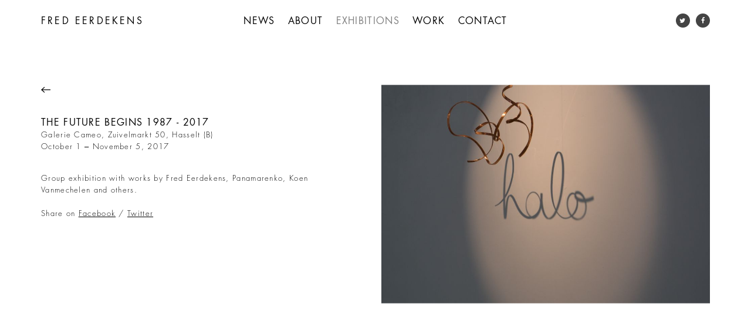

--- FILE ---
content_type: text/html; charset=UTF-8
request_url: https://fred-eerdekens.be/exhibitions/2017-10-01-the-future-begins-1987-2017
body_size: 2127
content:
<!DOCTYPE html>

<html lang="en">
	<head>
		<meta charset="utf-8" />
		<meta name="generator" content="TextMate http://macromates.com/">
		<meta name="author" content="Firma 103 - http://www.103.be">
		<!-- © 103 - One-O-Three was here. Keep out please. -->		
		<meta name="viewport" content="width=device-width, initial-scale=1, maximum-scale=1">
		<meta name="description" content="Fred Eerdekens (°14-06-1951, Heusden-Zolder (B)) is een Belgische beeldend kunstenaar. Hij woont en werkt in Hasselt. Hij behaalde diploma's aan het Provinciaal Hoger Instituut voor Architectuur en Kunst en het Atelier Grafiek van de Kunstacademie in Heusden-Zolder. Hij was ook docent aan de PHL in Hasselt en het HISK in Antwerpen. Zijn carrière werd een viertal jaren onderbroken door een ernstig verkeersongeval in 2006.">
		<meta name="keywords" content="fred eerdekens">
		<title>Fred Eerdekens - The Future Begins 1987 - 2017</title>
	<meta property='og:title' content='Fred Eerdekens - The Future Begins 1987 - 2017'>
	<meta property='og:image' content='http://www.fred-eerdekens.be/files/photos/large/7c82198dcca7210f7a267ab815cbc613.jpg'>
	<meta property='og:description' content='The Future Begins 1987 - 2017 - Group exhibition with works by Fred Eerdekens, Panamarenko, Koen Vanmechelen and others.&nbsp;'>
		<link rel="stylesheet" href="/css/" type="text/css" title="default">
	    <link rel="stylesheet" href="//maxcdn.bootstrapcdn.com/font-awesome/4.5.0/css/font-awesome.min.css">
		<!--[if IE]>
			<script src="http://html5shiv.googlecode.com/svn/trunk/html5.js"></script>
		<![endif]-->
		
		<script>if ( typeof window.JSON === 'undefined' ) { document.write('<script src="/js/history/json2.js"><\/script>'); }</script>
		<script src="//ajax.googleapis.com/ajax/libs/jquery/1.12.0/jquery.min.js"></script> 
		<script src="//cdnjs.cloudflare.com/ajax/libs/jquery.imagesloaded/3.1.8/imagesloaded.pkgd.min.js"></script>
		<script src="/js/history/jquery.history5.js"></script>
	    <script src="/js/jquery/"></script>	
	    <script src="/js/103/"></script>	
	</head>

	
	<body id="page-exhibitions">
		<!-- Google Tag Manager -->
		<noscript><iframe src="//www.googletagmanager.com/ns.html?id=GTM-K489PP"
		height="0" width="0" style="display:none;visibility:hidden"></iframe></noscript>
		<script>(function(w,d,s,l,i){w[l]=w[l]||[];w[l].push({'gtm.start':
		new Date().getTime(),event:'gtm.js'});var f=d.getElementsByTagName(s)[0],
		j=d.createElement(s),dl=l!='dataLayer'?'&l='+l:'';j.async=true;j.src=
		'//www.googletagmanager.com/gtm.js?id='+i+dl;f.parentNode.insertBefore(j,f);
		})(window,document,'script','dataLayer','GTM-K489PP');</script>
		<!-- End Google Tag Manager -->
		<div id="wrapper">
			<header id="header">
				<div class="center">
					<div class="content">
						<h1><a href="/">Fred Eerdekens</a></h1>
						<a id="show-menu"><img src="/img/menu.svg" class="svg"></a>
						<div class="navigation">
							<nav>
								<a href="/news/" class="news">News</a>
								<a href="/about/" class="about">About</a>
								<a href="/exhibitions/" class="exhibitions">Exhibitions</a>
								<a href="/work/" class="work">Work</a>
								<a href="/contact/" class="contact">Contact</a>
							</nav>
							<div class="social-nav">
								<a href="https://twitter.com/Fred_Eerdekens" target="_blank"><i class="fa fa-twitter"></i></a>
								<a href="https://www.facebook.com/fredeerdekens/" target="_blank"><i class="fa fa-facebook"></i></a>
							</div>
						</div>
					</div>
				</div>
			</header>
			<div id="content"><input type='hidden' value='exhibitions' id='active_page'>
<input type='hidden' value='Fred Eerdekens - The Future Begins 1987 - 2017' id='page_title'>
<section id="exhibition">
	<div class="center">
		<article class="description clear">
			<div class="box col-1-2">
				<div class="back">
					<a href="/exhibitions/"><img src="/img/back.svg" class="svg" alt="back"></a>
				</div>
				<div class="heading">
					<h1>The Future Begins 1987 - 2017</h1>
					<p>Galerie Cameo, Zuivelmarkt 50, Hasselt (B)<br>October  1 – November  5, 2017</p>
				</div>
				<div class="text">
					<p>Group exhibition with works by Fred Eerdekens, Panamarenko, Koen Vanmechelen and others.&nbsp;</p>				</div>
				<p>
					Share on <a href="https://www.facebook.com/sharer/sharer.php?u=http%3A%2F%2Fwww.fred-eerdekens.be%2Fexhibitions%2F2017-10-01-the-future-begins-1987-2017" class="share-pop">Facebook</a> / <a href="https://twitter.com/home?status=http%3A%2F%2Fwww.fred-eerdekens.be%2Fexhibitions%2F2017-10-01-the-future-begins-1987-2017" class="share-pop">Twitter</a>
				</p>
			</div>
			<div class="box col-1-2">
				<div class="carousel-container">
					<div class="carousel">
						<div class='item'><img data-src='http://www.fred-eerdekens.be/files/photos/large/7c82198dcca7210f7a267ab815cbc613.jpg'></div>				
					</div>
				</div>
			</div>
		</article>
		<hr>
		<div class="works clear">
						
		</div>
	</div>
</section>
			</div> 
			<div id="content-overlay">
				
			</div>
			<footer id="footer">
				<div class="center clear">
					<div class="box col-1-2">
						All rights reserved <span>© 2026 Fred Eerdekens</span>
					</div>
					<div class="box col-1-2 text-right copyright">
						design &amp; code by <a href='http://www.103.be' target="_blank">Firma 103</a>
					</div>
				</div>
			</footer>
		</div>
	</body>
</html>

--- FILE ---
content_type: text/css;charset=UTF-8
request_url: https://fred-eerdekens.be/css/
body_size: 5517
content:

#about {
	padding-top: 144px;
}

#about article {
	margin-bottom: 60px;
}

#about article {
	opacity: 0.2;
	transition: opacity 0.3s;
	-webkit-transition: opacity 0.3s;
}

#about article.active {
	opacity: 1;
}

#about .scroll-anchor {
	position: relative;
	top: -216px;
}

@media screen and (max-width: 767px) { 
	
	#about {
		padding-top: 72px;
	}
	
}* {
	margin:0;
	padding:0;
}

html {
	font-size: 62.5%;
	padding: 0;
	margin: 0;
	overflow-y: scroll;
}

body {
	font: 300 1.3rem/2.0rem 'Fred', Arial, sans-serif;
	letter-spacing: 0.1em;
	color: #000;
	width: 100%;
	height: 100%;
	padding: 0;
	margin: 0;
	background-color: #FFF;
    -webkit-text-size-adjust: 100%;
}

b, strong {
	font-weight: normal;
}

:focus { 
	outline: 0px;
}

input {
	-webkit-appearance: none;
	border-radius: 0;
}

a {
	color: #000;
	text-decoration:none;
}

h1, h2, h3, h4, h5, h6 {
	font-weight: 400;
}

img {
	border:0 none;
}

p img {
	max-width: 100%;
	top: 0.6rem;
	position: relative;
}

img[data-src],
div[data-src] {
	opacity: 0;
	transition: opacity 0.45s;
	-webkit-transition: opacity 0.45s;
}

img[data-src].loaded,
div[data-src].loaded {
	opacity: 1;
}

figure img {
	display: block;
	width: 100%;
	height: auto;
}

.center {
	max-width: 1340px;
	margin: 0 auto;
	padding: 0 60px;
}

.box {
	padding: 0 10px;
	box-sizing: border-box;
}

.text-center {
	text-align: center;
}

.text-right {
	text-align: right;
}

.float-left {
	float: left;
}

div,
header,
section,
article,
hgroup,
footer,
aside {
	position:relative;
}

#wrapper {
	padding-top: 72px;
	position:relative;
	z-index: 103;
}

#content {
	
}

.clear:after,
.clear:before {
	content: "";
	display: table;
	clear:both;
}

.clear-fix,
.clear-3 {
	clear: both;
}

.preload, 
.hide {
	display:none;
}

@media screen and (max-width: 960px) {

	.center {
		padding: 0 24px;
	}

}

@media screen and (max-width: 767px) {
	
	.clear-3 {
		clear: none;
	}
	
	.clear-2 {
		clear: both;
	}	
	
}.col-1-1 {
	width: 100%;
}

.col-1-2 {
	width: 50%;
}

.col-1-3 {
	width: 33.33%;
}

.col-1-4 {
	width: 25%;
}

.col-1-5 {
	width: 20%;
}

.col-1-6 {
	width: 16.66%;
}

.col-1-12 {
	width: 8.33%;
}

.col-2-3 {
	width: 66.66%;
}

.col-2-5 {
	width: 40%;
}

.col-3-4 {
	width: 75%;
}

.col-3-5 {
	width: 60%;
}

.col-5-12 {
	width: 41.66%;
}

@media screen and (max-width: 767px) {
	
    [class*='col-'] {
		width: 100%;
    }
	
}#contact {
	height: calc(100vh - 144px);
	min-height: 603px;
	box-sizing: border-box;
}

#contact .center {
	height: 100%;
}

#contact .form {
	max-width: 447px;
	margin: 0 auto;
	top: 50%;
	transform: translateY(-50%);
	-webkit-transform: translateY(-50%);
}

#contact input,
#contact textarea {
	color: #7D7D7D;
	font: 400 1.3rem/3.6rem 'Fred', Arial, sans-serif;
	background-color: #EEE;
	height: 3.6rem;
	line-height: 3.6rem;
	padding: 0 10px;
	border: 0 none;
	width: 100%;
	margin-bottom: 20px;
	box-sizing: border-box;
}

#contact input.disabled {
	background-color: #FFF;
	border: 2px solid #EEE;
	height: 3.6rem;
	line-height: 3.6rem;
}

#contact input[type=submit] {
	background-color: #444;
	color: #FFF;
	cursor: pointer;
}

#contact p {
	margin-bottom: 10px;
}

#contact textarea {
	height: 216px;
	line-height: 2.0;
	padding: 8px 10px;
}

#contact .box {
	float: left;
}

@media screen and (max-width: 767px) { 
	
	#contact {
		padding-top: 72px;
	}
	
}h1, h2 {
	font-size: 1.6rem;
	line-height: 2.2rem;
}

h1 {
	text-transform: uppercase;
}

.heading {
	margin-bottom: 34px;
}

a.more {
	text-transform: uppercase;
}

p a {
	text-decoration: underline;
}

article p {
	margin-bottom: 20px;
	word-wrap: break-word;
	padding-right: 15px;
}

.back {
	margin-bottom: 34px;
}

hr {
	height: 1px;
	background-color: #E7E7E7;
	border: 0 none;
	margin: 60px 10px 80px 10px;
}

.carousel iframe {
	width: 100%;
	height: 100%;
}

@media screen and (max-width: 767px) {
	
	#contact {
		height: auto;
	}
	
	#contact .form {
		top: auto;
		transform: none;
		-webkit-transform: none;
	}
	
}#exhibitions {
	padding-top: 144px;
}

#exhibitions .box {
	float: left;
}

#exhibitions .heading {
	margin-bottom: 60px;
}

#exhibitions .heading.mobile {
	display: none;
}

#exhibitions .exhibition {
	margin-bottom: 20px;
}

#exhibitions .exhibition img,
#exhibitions .exhibition .placeholder {
	width: 92px;
	height: 61px;
	background-color: #F7F7F7;
	float: left;
	margin-right: 20px;
}

#exhibitions div.content {
	width: calc(100% - 112px);
	float: left;
}

#exhibitions .exhibition p {
	margin: 0;
}

#exhibitions .exhibition p a {
	text-decoration: none;
}

#exhibitions .past {
	margin-bottom: 60px;
}

#exhibitions .scroll-anchor {
	position: relative;
	top: -216px;
}


#exhibition {
	padding-top: 72px;
}

#exhibition .text {
	max-width: 538px;
}

#exhibition .box {
	float: left;
}

#exhibition .carousel-container {
	padding-bottom: 66.66%;
	margin-bottom: 20px;
}

#exhibition .carousel {
	position: absolute;
	top: 0;
	right: 0;
	bottom: 0;
	left: 0;
	width: auto;
}

#exhibition .carousel .owl-controls {
	position: absolute;
	left: 0;
	right: 0;
	bottom: 0;
	top: 0;
	line-height: 50px;
	pointer-events: none;
}

#exhibition .carousel .owl-pagination {
	height: 50px;
	text-align: center;
	position: absolute;
	bottom: 0;
	width: 100%;
	pointer-events: auto;
}

#exhibition .carousel .owl-buttons {
	position: absolute;
	top: 0px;
	left: 0px;
	bottom: 0px;
	right: 0px;
}

#exhibition .carousel .owl-buttons .owl-prev,
#exhibition .carousel .owl-buttons .owl-next {
	position: absolute;
	pointer-events: auto;
	height: 100%;
	width: 56px;
	top: 0;
	left: 0;
	text-indent: -10300px;
	background-image: url('/img/left-white.svg');
	background-position: center center;
	background-repeat: no-repeat;
	opacity: 0.35;
	transition: opacity 0.3s;
	-webkit-transition: opacity 0.3s;
	-ms-transition: opacity 0.3s;
}

#exhibition .carousel .owl-buttons .owl-prev:hover,
#exhibition .carousel .owl-buttons .owl-next:hover {
	opacity: 1;
}

#exhibition .carousel .owl-buttons .owl-next {
	background-image: url('/img/right-white.svg');
	left: auto;
	right: 0;
}

#exhibition .carousel .owl-pagination .owl-page {
	display: inline-block;
	padding: 0 8px;
}

#exhibition .carousel .owl-pagination .owl-page span {
	display: block;
	height: 10px;
	width: 10px;
	border-radius: 50% 50%;
	background-color: #FFF;
	opacity: 0.25;
	transition: opacity 0.3s;
	-webkit-transition: opacity 0.3s;
}

#exhibition .carousel .owl-pagination .owl-page.active span {
	opacity: 1;
}

@media screen and (max-width: 767px) { 
	
	#exhibitions .heading.mobile {
		display: block;
	}
	
	#exhibitions .group-exhibitions {
		margin-bottom: 60px;
	}
	
	#exhibitions {
		padding-top: 72px;
	}
	
}@font-face {
	font-family: 'Fred';
	src: url('../fonts/fred-bold.eot');
	src: url('../fonts/fred-bold.eot?#iefix') format('embedded-opentype'),
		url('../fonts/fred-bold.woff') format('woff'),
		url('../fonts/fred-bold.ttf') format('truetype'),
		url('../fonts/fred-bold.svg#fred-bold') format('svg');
	font-weight: bold;
	font-style: normal;
	font-stretch: normal;
	unicode-range: U+0020-00FE;
}

@font-face {
	font-family: 'Fred';
	src: url('../fonts/fred-book.eot');
	src: url('../fonts/fred-book.eot?#iefix') format('embedded-opentype'),
		url('../fonts/fred-book.woff') format('woff'),
		url('../fonts/fred-book.ttf') format('truetype'),
		url('../fonts/fred-book.svg#fred-book') format('svg');
	font-weight: 400;
	font-style: normal;
	font-stretch: normal;
	unicode-range: U+0020-00FE;
}

@font-face {
	font-family: 'Fred';
	src: url('../fonts/fred-bookitalic.eot');
	src: url('../fonts/fred-bookitalic.eot?#iefix') format('embedded-opentype'),
		url('../fonts/fred-bookitalic.woff') format('woff'),
		url('../fonts/fred-bookitalic.ttf') format('truetype'),
		url('../fonts/fred-bookitalic.svg#fred-bookitalic') format('svg');
	font-weight: 400;
	font-style: italic;
	font-stretch: normal;
	unicode-range: U+0020-00FE;
}

@font-face {
	font-family: 'Fred';
	src: url('../fonts/fred-light.eot');
	src: url('../fonts/fred-light.eot?#iefix') format('embedded-opentype'),
		url('../fonts/fred-light.woff') format('woff'),
		url('../fonts/fred-light.ttf') format('truetype'),
		url('../fonts/fred-light.svg#fred-light') format('svg');
	font-weight: 300;
	font-style: normal;
	font-stretch: normal;
	unicode-range: U+0020-00FE;
}

@font-face {
	font-family: 'Fred';
	src: url('../fonts/fred-lightitalic.eot');
	src: url('../fonts/fred-lightitalic.eot?#iefix') format('embedded-opentype'),
		url('../fonts/fred-lightitalic.woff') format('woff'),
		url('../fonts/fred-lightitalic.ttf') format('truetype'),
		url('../fonts/fred-lightitalic.svg#fred-lightitalic') format('svg');
	font-weight: 300;
	font-style: italic;
	font-stretch: normal;
	unicode-range: U+0020-00FE;
}#footer {
	height: 72px;
	line-height: 72px;
}

#footer .box {
	float: left;
}

#footer .copyright,
#footer .copyright a {
	color: #D7D7D7;
}

#footer .copyright a {
	transition: color 0.3s;
	-webkit-transition: color 0.3s;
}

#footer .copyright a:hover {
	color: #7E7E7E;
}

@media screen and (max-width: 767px) {
	
	#footer {
		height: auto;
		padding: 12px 0;
	}
	
	#footer .box {
		font-size: 1.2rem;
		line-height: 3.2rem;
	}
	
	#footer span {
		display: block;
	}
	
	#footer,
	#footer .copyright {
		text-align: center;
	}
	
}header {
	text-transform: uppercase;
	height: 72px;
	line-height: 72px;
	font-size: 1.6rem;
	font-weight: 400;
	background-color: #FFF;
	position: fixed;
	z-index: 103;
	width: 100%;
	top: 0;
	left: 0;
	transition: backgroud-color 0.45s;
	-webkit-transition: backgroud-color 0.45s;
}

#show-menu {
	display: none;
}

#overlay-header {
	position: relative;
}

header h1 {
	font-size: 1.6rem;
	line-height: 72px;
	letter-spacing: 0.2em;
	position: absolute;
	top: 0;
	left: 10px;
	z-index: 104;
}

header nav,
.subnav nav {
	text-align: center;
}

header nav a,
.subnav nav a {
	transition: color 0.3s;
	-webkit-transition: color 0.3s;
	display: inline-block;
	padding: 0 8px;
}

header nav a:hover,
header nav a.active {
	color: #7F7F7F;
}

header div.social-nav {
	width: 80px;
	text-align: right;
}

header div.social-nav,
header div.close-nav {
	position: absolute;
	top: 0;
	right: 10px;
	z-index: 105;
}

header div.social-nav a,
header div.close-nav a {
	font-size: 11px;
	display: inline-block;
	text-align: center;
	line-height: 24px;
	height: 24px;
	width: 24px;
	border-radius: 50%;
	background-color: #444444;
	color: #FFF;
	top: -2px;
	position: relative;
	margin-left: 4px;
}

header div.close-nav a img {
	position: relative;
	top: 1px;
}

.fa-facebook {
	position: relative;
	left: 1px;
}

section.subnav {
	text-transform: uppercase;
	height: 72px;
	line-height: 72px;
	font-size: 1.6rem;
	font-weight: 300;
	background-color: #444;
	position: fixed;
	z-index: 102;
	width: 100%;
	top: 72px;
	left: 0;
}

section.subnav nav a {
	color: #FFF;
}

section.subnav nav a:hover,
section.subnav nav a.active {
	color: #D7D7D7;
}

section.subnav .search {
	display: block;
	position: absolute;
	right: 10px;
	top: 0;
}

section.subnav input {
	font: 300 1.6rem/34px 'Fred', Arial, sans-serif;
	width: 200px;
	box-sizing: border-box;
	border: 1px solid rgb(127, 127, 127);
	background-color: transparent;
	height: 34px;
	color: #FFF;
	padding: 0 10px;
	letter-spacing: 0.1em;
}

@media screen and (max-width: 1024px) {
	
	header nav {
		text-align: right;
		padding-right: 82px;
	}
	
}

@media screen and (max-width: 960px) {
	
	#show-menu {
		position: absolute;
		display: block;
		right: 10px;
		top: 0;
		z-index: 105;
		cursor: pointer;
	}
	
	header,
	header div.navigation {
		background-color: #FFF;
	}
	
	header h1 {
		right: 10px;
		text-align: center;
	}
	
	header div.navigation {
		position: fixed;
		bottom: 100%;
		padding-top: 72px;
		line-height: 4.8rem;
		text-align: center;
		padding-bottom: 32px;
		transform: translateY(0);
		-webkit-transform: translateY(0);
		transition: all 0.55s;
		-webkit-transition: all 0.55s;
		left: 0;
		right: 0;
		pointer-events: none;
	}
	
	header nav {
		padding: 0;
		text-align: center;
	}
	
	header nav a {
		display: block;
	}
	
	header div.social-nav {
		text-align: center;
		display: inline-block;
		position: relative;
		right: auto;
		width: 100%;
	}
	
	body.show-menu header,
	body.show-menu header div.navigation {
		background-color: #E7E7E7;
	}
	
	body.show-menu header div.navigation {
		transform: translateY(100%);
		-webkit-transform: translateY(100%);
		pointer-events: auto;
	}
	
}

@media screen and (max-width: 767px) {
	
	section.subnav {
		display: none;
	}
	
	/*
	section.subnav {
		text-align: center;
		height: auto;
		position: relative;
		top: auto;
	}
	
	section.subnav .search {
		display: inline-block;
		position: relative;
		right: auto;
	}
	*/
}#hero {
	height: calc(100vh - 72px);
	width: 100%;
	font-weight: bold;
	color: #FFF;
	font-size: 1.6rem;
	line-height: 2.2rem;
}

#hero article {
	font-size: 1.3rem;
}

#hero article p {
	margin-bottom: 0;
}

#hero article p a {
	text-transform: uppercase;
	color: #FFF;
	font-weight: normal;
	text-decoration: none;
	padding-top: 20px;
	display: inline-block;
}

#hero div.image {
	position: absolute;
	top: 0;
	left: 0;
	width: 100%;
	height: 100%;
	background-position: center center;
	background-repeat: no-repeat;
	background-size: cover;
	background-attachment: fixed;
	z-index: 5;
}

#hero div.content {
	z-index: 10;
}

#hero div.center,
#hero div.content {
	height: 100%;
}

#hero article {
	position: absolute;
	bottom: 60px;
	left: 0;
}

#hero .go-to-news {
	position: absolute;
	bottom: 60px;
	right: 10px;
	color: rgb(255, 255, 255);
	text-transform: uppercase;
	border: 1px solid;
	display: block;
	padding: 0px 10px 0px 30px;
	line-height: 34px;
	box-sizing: border-box;
	
	background-image: url('../img/down.svg');
	background-position: 10px center;
	background-repeat: no-repeat;
}

#news {
	position: absolute;
	top: -72px;
}

#news-expos {
	background-color: #FFF;
	padding: 60px 0;
	z-index: 15;
}

#news-expos .latest-news,
#news-expos .expos,
#news-expos article {
	float: left;
}

#news-expos article {
	margin-bottom: 20px;
}

#news-expos .latest-news h2 {
	margin-bottom: 20px;
}

#news-expos .expos article .items {
	border: 1px solid #E7E7E7;
	padding: 20px;
}

#news-expos .expos article .item {
	margin-bottom: 20px;
}

#news-expos .expos a.more {
	margin-top: 20px;
	display: inline-block;
}

#news-expos .media-item {
	padding-bottom: 66.66%;
	margin-bottom: 25px;
}

#news-expos .media-item .img {
	position: absolute;
	top: 0;
	right: 0;
	bottom: 0;
	left: 0;
}

#news-expos .media-item .img a {
	display: block;
	width: 100%;
	height: 100%;
}

#news-expos .media-item .img {
	background-size: cover;
	background-position: center center;
	background-repeat: no-repeat;
}

a.fancybox-media {
	color: #FFF;
	opacity: 1;
	text-align: center;
	font-size: 64px;
	transition: opacity 0.3s;
	-webkit-transition: opacity 0.3s;
}

a.fancybox-media:hover {
	opacity: 0.8;
}

a.fancybox-media i {
	position: relative;
	top: 50%;
	transform: translateY(-50%);
	-webkit-transform: translateY(-50%);
}

@media screen and (max-width: 767px) {
	
	.latest-news .col-1-2 {
		width: 50%;
	}
	
}

@media screen and (max-width: 540px) {
	
	.latest-news .col-1-2 {
		width: 100%;
	}
	
}

@media screen and ( max-width: 414px ) {
	
	#hero article {
		bottom: 122px;
	}
	
	#hero .go-to-news {
		right: 50%;
		transform: translateX(50%);
		-webkit-transform: translateX(50%);
	}
	
	#hero div.image {
	    background-attachment: scroll;
	}
	
	#hero .go-to-news {
		bottom: 45px;
	}
	
}/*! fancyBox v2.1.5 fancyapps.com | fancyapps.com/fancybox/#license */
.fancybox-wrap,
.fancybox-skin,
.fancybox-outer,
.fancybox-inner,
.fancybox-image,
.fancybox-wrap iframe,
.fancybox-wrap object,
.fancybox-nav,
.fancybox-nav span,
.fancybox-tmp
{
	padding: 0;
	margin: 0;
	border: 0;
	outline: none;
	vertical-align: top;
}

.fancybox-wrap {
	position: absolute;
	top: 0;
	left: 0;
	z-index: 8020;
}

.fancybox-skin {
	position: relative;
	background: #f9f9f9;
	color: #444;
	text-shadow: none;
	-webkit-border-radius: 4px;
	   -moz-border-radius: 4px;
	        border-radius: 4px;
}

.fancybox-opened {
	z-index: 8030;
}

.fancybox-opened .fancybox-skin {
	-webkit-box-shadow: 0 10px 25px rgba(0, 0, 0, 0.5);
	   -moz-box-shadow: 0 10px 25px rgba(0, 0, 0, 0.5);
	        box-shadow: 0 10px 25px rgba(0, 0, 0, 0.5);
}

.fancybox-outer, .fancybox-inner {
	position: relative;
}

.fancybox-inner {
	overflow: hidden;
}

.fancybox-type-iframe .fancybox-inner {
	-webkit-overflow-scrolling: touch;
}

.fancybox-error {
	color: #444;
	font: 14px/20px "Helvetica Neue",Helvetica,Arial,sans-serif;
	margin: 0;
	padding: 15px;
	white-space: nowrap;
}

.fancybox-image, .fancybox-iframe {
	display: block;
	width: 100%;
	height: 100%;
}

.fancybox-image {
	max-width: 100%;
	max-height: 100%;
}

#fancybox-loading, .fancybox-close, .fancybox-prev span, .fancybox-next span {
	background-image: url('fancybox_sprite.png');
}

#fancybox-loading {
	position: fixed;
	top: 50%;
	left: 50%;
	margin-top: -22px;
	margin-left: -22px;
	background-position: 0 -108px;
	opacity: 0.8;
	cursor: pointer;
	z-index: 8060;
}

#fancybox-loading div {
	width: 44px;
	height: 44px;
	background: url('fancybox_loading.gif') center center no-repeat;
}

.fancybox-close {
	position: absolute;
	top: -18px;
	right: -18px;
	width: 36px;
	height: 36px;
	cursor: pointer;
	z-index: 8040;
}

.fancybox-nav {
	position: absolute;
	top: 0;
	width: 40%;
	height: 100%;
	cursor: pointer;
	text-decoration: none;
	background: transparent url('blank.gif'); /* helps IE */
	-webkit-tap-highlight-color: rgba(0,0,0,0);
	z-index: 8040;
}

.fancybox-prev {
	left: 0;
}

.fancybox-next {
	right: 0;
}

.fancybox-nav span {
	position: absolute;
	top: 50%;
	width: 36px;
	height: 34px;
	margin-top: -18px;
	cursor: pointer;
	z-index: 8040;
	visibility: hidden;
}

.fancybox-prev span {
	left: 10px;
	background-position: 0 -36px;
}

.fancybox-next span {
	right: 10px;
	background-position: 0 -72px;
}

.fancybox-nav:hover span {
	visibility: visible;
}

.fancybox-tmp {
	position: absolute;
	top: -99999px;
	left: -99999px;
	visibility: hidden;
	max-width: 99999px;
	max-height: 99999px;
	overflow: visible !important;
}

/* Overlay helper */

.fancybox-lock {
    overflow: hidden !important;
    width: auto;
}

.fancybox-lock body {
    overflow: hidden !important;
}

.fancybox-lock-test {
    overflow-y: hidden !important;
}

.fancybox-overlay {
	position: absolute;
	top: 0;
	left: 0;
	overflow: hidden;
	display: none;
	z-index: 8010;
	background: url('fancybox_overlay.png');
}

.fancybox-overlay-fixed {
	position: fixed;
	bottom: 0;
	right: 0;
}

.fancybox-lock .fancybox-overlay {
	overflow: auto;
	overflow-y: scroll;
}

/* Title helper */

.fancybox-title {
	visibility: hidden;
	font: normal 13px/20px "Helvetica Neue",Helvetica,Arial,sans-serif;
	position: relative;
	text-shadow: none;
	z-index: 8050;
}

.fancybox-opened .fancybox-title {
	visibility: visible;
}

.fancybox-title-float-wrap {
	position: absolute;
	bottom: 0;
	right: 50%;
	margin-bottom: -35px;
	z-index: 8050;
	text-align: center;
}

.fancybox-title-float-wrap .child {
	display: inline-block;
	margin-right: -100%;
	padding: 2px 20px;
	background: transparent; /* Fallback for web browsers that doesn't support RGBa */
	background: rgba(0, 0, 0, 0.8);
	-webkit-border-radius: 15px;
	   -moz-border-radius: 15px;
	        border-radius: 15px;
	text-shadow: 0 1px 2px #222;
	color: #FFF;
	font-weight: bold;
	line-height: 24px;
	white-space: nowrap;
}

.fancybox-title-outside-wrap {
	position: relative;
	margin-top: 10px;
	color: #fff;
}

.fancybox-title-inside-wrap {
	padding-top: 10px;
}

.fancybox-title-over-wrap {
	position: absolute;
	bottom: 0;
	left: 0;
	color: #fff;
	padding: 10px;
	background: #000;
	background: rgba(0, 0, 0, .8);
}

/*Retina graphics!*/
@media only screen and (-webkit-min-device-pixel-ratio: 1.5),
	   only screen and (min--moz-device-pixel-ratio: 1.5),
	   only screen and (min-device-pixel-ratio: 1.5){

	#fancybox-loading, .fancybox-close, .fancybox-prev span, .fancybox-next span {
		background-image: url('fancybox_sprite@2x.png');
		background-size: 44px 152px; /*The size of the normal image, half the size of the hi-res image*/
	}

	#fancybox-loading div {
		background-image: url('fancybox_loading@2x.gif');
		background-size: 24px 24px; /*The size of the normal image, half the size of the hi-res image*/
	}
}#news-detail {
	padding-top: 72px;
	min-height: calc(100vh - 216px);
}

#news-detail .carousel-container {
	padding-bottom: 66.66%;
	margin-bottom: 20px;
}

#news-detail .carousel {
	position: absolute;
	top: 0;
	right: 0;
	bottom: 0;
	left: 0;
	width: auto;
}

#news-detail .carousel .owl-controls {
	position: absolute;
	left: 0;
	right: 0;
	bottom: 0;
	top: 0;
	line-height: 50px;
	pointer-events: none;
}

#news-detail .carousel .owl-pagination {
	height: 50px;
	text-align: center;
	position: absolute;
	bottom: 0;
	width: 100%;
	pointer-events: auto;
}

#news-detail .carousel .owl-buttons {
	position: absolute;
	top: 0px;
	left: 0px;
	bottom: 0px;
	right: 0px;
}

#news-detail .carousel .owl-buttons .owl-prev,
#news-detail .carousel .owl-buttons .owl-next {
	position: absolute;
	pointer-events: auto;
	height: 100%;
	width: 56px;
	top: 0;
	left: 0;
	text-indent: -10300px;
	background-image: url('/img/left-white.svg');
	background-position: center center;
	background-repeat: no-repeat;
	opacity: 0.35;
	transition: opacity 0.3s;
	-webkit-transition: opacity 0.3s;
	-ms-transition: opacity 0.3s;
}

#news-detail .carousel .owl-buttons .owl-prev:hover,
#news-detail .carousel .owl-buttons .owl-next:hover {
	opacity: 1;
}

#news-detail .carousel .owl-buttons .owl-next {
	background-image: url('/img/right-white.svg');
	left: auto;
	right: 0;
}

#news-detail .carousel .owl-pagination .owl-page {
	display: inline-block;
	padding: 0 8px;
}

#news-detail .carousel .owl-pagination .owl-page span {
	display: block;
	height: 10px;
	width: 10px;
	border-radius: 50% 50%;
	background-color: #FFF;
	opacity: 0.25;
	transition: opacity 0.3s;
	-webkit-transition: opacity 0.3s;
}

#news-detail .carousel .owl-pagination .owl-page.active span {
	opacity: 1;
}

#news-detail .single-item img {
	width: 100%;
}

#news-detail .single-item .iframe {
	padding-bottom: 56.25%;
}

#news-detail .single-item .iframe iframe {
	position: absolute;
	top: 0;
	left: 0;
	width: 100%;
	height: 100%;
}

.view-all-news {
	border-top: 1px solid #E7E7E7;
	display: block;
	padding: 10px 0;
	position: relative;
	margin-top: 20px;
	text-align: center;
}#content-overlay {
	background-color: #FFF;
	position: fixed;
	top: 0;
	left: 0;
	width: 100%;
	height: 100%;
	z-index: 10300;
	pointer-events: none;
	opacity: 0;
	
	transition: opacity 0.3s;
	-webkit-transition: opacity 0.3s;
}

body.content-overlay #content-overlay {
	pointer-events: auto;
	opacity: 1;
}/* 
 * 	Core Owl Carousel CSS File
 *	v1.3.3
 */

/* clearfix */
.owl-carousel .owl-wrapper:after {
	content: ".";
	display: block;
	clear: both;
	visibility: hidden;
	line-height: 0;
	height: 0;
}
/* display none until init */
.owl-carousel{
	display: none;
	position: relative;
	width: 100%;
	-ms-touch-action: pan-y;
}
.owl-carousel .owl-wrapper{
	display: none;
	position: relative;
	-webkit-transform: translate3d(0px, 0px, 0px);
}
.owl-carousel .owl-wrapper-outer{
	overflow: hidden;
	position: relative;
	width: 100%;
}
.owl-carousel .owl-wrapper-outer.autoHeight{
	-webkit-transition: height 500ms ease-in-out;
	-moz-transition: height 500ms ease-in-out;
	-ms-transition: height 500ms ease-in-out;
	-o-transition: height 500ms ease-in-out;
	transition: height 500ms ease-in-out;
}
	
.owl-carousel .owl-item{
	float: left;
}
.owl-controls .owl-page,
.owl-controls .owl-buttons div{
	cursor: pointer;
}
.owl-controls {
	-webkit-user-select: none;
	-khtml-user-select: none;
	-moz-user-select: none;
	-ms-user-select: none;
	user-select: none;
	-webkit-tap-highlight-color: rgba(0, 0, 0, 0);
}

/* mouse grab icon */
.grabbing { 
    cursor:url(grabbing.png) 8 8, move;
}

/* fix */
.owl-carousel  .owl-wrapper,
.owl-carousel  .owl-item{
	-webkit-backface-visibility: hidden;
	-moz-backface-visibility:    hidden;
	-ms-backface-visibility:     hidden;
  -webkit-transform: translate3d(0,0,0);
  -moz-transform: translate3d(0,0,0);
  -ms-transform: translate3d(0,0,0);
}

#work {
	height: calc(100vh - 226px);
	margin-top: 72px;
	min-height: 384px;
}

#work .center {
	height: 100%;
}

#work .overview {
	top: 50%;
	transform: translateY(-50%);
	-webkit-transform: translateY(-50%);
}

#work .overview article {
	float: left;
	text-align: center;
	text-transform: uppercase;
}

#work .overview .media-item {
	padding-bottom: 100%;
	margin-bottom: 25px;
}

#work .overview .media-item .img {
	position: absolute;
	top: 0;
	right: 0;
	bottom: 0;
	left: 0;
	background-size: cover;
	background-position: center center;
	background-repeat: no-repeat;
}

#work .overview figure img {
	margin-bottom: 20px;
}

#work-category,
#work-search-results {
	padding-top: 144px;
}

#work-category article.description .box {
	float: left;
}

.works article {
	float: left;
	margin-bottom: 80px;
}

.works {
	margin-bottom: 30px;
}

.works figure img {
	display: block;
	margin-bottom: 10px;
}

.works figcaption {
	font-size: 1.3rem;
	font-weight: 500;
}

#work-detail {
	height: calc(100vh - 144px);
	box-sizing: border-box;
}

#work-detail .center,
#work-detail .carousel-container {
	height: 100%;
}

#work-detail .carousel {
	position: absolute;
	top: 0;
	right: 10px;
	bottom: 0;
	left: 10px;
	width: auto;
}

#work-detail .box {
	float: left;
	height: 100%;
}

#work-detail .btn {
	cursor: pointer;
	padding: 10px;
	position: absolute;
	left: 0;
	top: 50%;
	transform: translateY(-50%);
	-webkit-transform: translateY(-50%);
}

#work-detail .btn.next {
	left: auto;
	right: 0;
}

#work-detail article .content {
	top: 50%;
	transform: translateY(-50%);
	-webkit-transform: translateY(-50%);
}

#work-detail article .pagination {
	margin-bottom: 2.2rem;
}

#work-detail article .pagination,
#work-detail article h2 {
	font-size: 1.3rem;
	font-weight: 400;
}

#work-detail article h3 {
	font-size: 1.3rem;
	font-weight: 300;
}

#work-detail article p {
	margin-top: 2.2rem;
}

.owl-carousel .owl-wrapper, 
.owl-carousel .owl-wrapper-outer, 
.owl-carousel .owl-item, 
.owl-carousel .item {
	height: 100%;
}

.owl-carousel img {
	max-width: 100%;
	max-height: 100%;
	left: 50%;
	position: relative;
	transform: translateX(-50%) translateY(-50%);
	-webkit-transform: translateX(-50%) translateY(-50%);
	top: 50%;
}

#work-detail .carousel-container {
	float: left;
}

#work-detail .carousel .owl-item {
	padding: 0 10px;
	box-sizing: border-box;
}

@media screen and (max-width: 1170px) { 
	
	.subnav.worknav nav {
		text-align: left;
	}
	
}

@media screen and (max-width: 880px) { 
	
	.subnav.worknav {
		text-align: center;
	}
	
	.subnav.worknav nav {
		display: none;
	}
	
	.subnav.worknav .search {
		position: relative;
		display: inline-block;
		right: auto;
	}
	
}

@media screen and (max-width: 767px) {
	
	#work {
		height: auto;
	}
	
	#work-category {
		padding-top: 72px;
	}
	
	.works article {
		width: 50%;
	}
	
	#work .overview article {
		width: 50%;
		margin-bottom: 40px;
	}
	
	#work .overview {
		top: auto;
		transform: none;
		-webkit-transform: none;
	}
	
	#work-detail .center {
		display: flex;
		display: -webkit-flex;
		flex-flow: row wrap;
		-webkit-flex-flow: row wrap;
	}
	
	#work-detail .box {
		float: none;
		height: 40vh;
	}
	
	#work-detail .col-1-12 {
		width: 36px;
		order: 2;
		-webkit-order: 2;
	}
	
	#work-detail .col-2-3 {
		width: 100%;
		order: 1;
		-webkit-order: 1;
		height: 40vh;
		margin-top: 20px;
	}
	
	#work-detail .col-1-4 {
		order: 3;
		-webkit-order: 3;
		width: calc(100% - 36px);
		text-align: center;
		padding-right: 46px;
	}
	
	#work-detail .col-1-4 p {
		padding-right: 0;
	}
	
}

@media screen and (max-width: 540px) { 
	
	#work .overview article {
		width: 100%;
	}
	
	.works article {
		width: 100%;
	}
	
}

--- FILE ---
content_type: image/svg+xml
request_url: https://fred-eerdekens.be/img/left-white.svg
body_size: 1015
content:
<?xml version="1.0" encoding="UTF-8" standalone="no"?>
<svg width="16px" height="10px" viewBox="0 0 16 10" version="1.1" xmlns="http://www.w3.org/2000/svg" xmlns:xlink="http://www.w3.org/1999/xlink" xmlns:sketch="http://www.bohemiancoding.com/sketch/ns">
    <!-- Generator: Sketch 3.5.1 (25234) - http://www.bohemiancoding.com/sketch -->
    <title>←</title>
    <desc>Created with Sketch.</desc>
    <defs></defs>
    <g id="Page-1" stroke="none" stroke-width="1" fill="none" fill-rule="evenodd" sketch:type="MSPage">
        <g id="Single-Work" sketch:type="MSArtboardGroup" transform="translate(-60.000000, -507.000000)" fill="#FFFFFF">
            <g id="Work" sketch:type="MSLayerGroup">
                <g id="Group" transform="translate(60.000000, 24.000000)" sketch:type="MSShapeGroup">
                    <path d="M5.46285714,492.874286 L6.30857143,491.96 L2.51428571,488.577143 L16,488.577143 L16,487.32 L2.51428571,487.32 L6.30857143,483.914286 L5.46285714,483 L0,487.937143 L5.46285714,492.874286 Z" id="←"></path>
                </g>
            </g>
        </g>
    </g>
</svg>

--- FILE ---
content_type: image/svg+xml
request_url: https://fred-eerdekens.be/img/right-white.svg
body_size: 1139
content:
<?xml version="1.0" encoding="UTF-8" standalone="no"?>
<svg width="16px" height="10px" viewBox="0 0 16 10" version="1.1" xmlns="http://www.w3.org/2000/svg" xmlns:xlink="http://www.w3.org/1999/xlink" xmlns:sketch="http://www.bohemiancoding.com/sketch/ns">
    <!-- Generator: Sketch 3.5.1 (25234) - http://www.bohemiancoding.com/sketch -->
    <title>← copy</title>
    <desc>Created with Sketch.</desc>
    <defs></defs>
    <g id="Page-1" stroke="none" stroke-width="1" fill="none" fill-rule="evenodd" sketch:type="MSPage">
        <g id="Single-Work" sketch:type="MSArtboardGroup" transform="translate(-1364.000000, -507.000000)" fill="#FFFFFF">
            <g id="Work" sketch:type="MSLayerGroup">
                <g id="Group" transform="translate(60.000000, 24.000000)" sketch:type="MSShapeGroup">
                    <path d="M1309.46286,492.874286 L1310.30857,491.96 L1306.51429,488.577143 L1320,488.577143 L1320,487.32 L1306.51429,487.32 L1310.30857,483.914286 L1309.46286,483 L1304,487.937143 L1309.46286,492.874286 Z" id="←-copy" transform="translate(1312.000000, 487.937143) rotate(-180.000000) translate(-1312.000000, -487.937143) "></path>
                </g>
            </g>
        </g>
    </g>
</svg>

--- FILE ---
content_type: application/javascript
request_url: https://fred-eerdekens.be/js/103/
body_size: 3899
content:
(function(window, undefined){
	
	var
		History = window.History,
		$ = window.jQuery,
		document = window.document;

	if ( !History.enabled ) {
		return false;
	}

	$(function() {

		var
			$body = $(document.body),
			$content = $('#content'),
			$content_overlay = $('#content-overlay'),
			rootUrl = History.getRootUrl(),
			currentState = History.getState(),
			hashState = History.getHash(),
			popStatus = false,
			scrollArray = [],
			scrollIndex = 'home',
			scrollStore = true,
			noScroll = false,
			waitInterval = 0;

		// Internal Helper
		$.expr[':'].internal = function(obj, index, meta, stack) {

			var
				$this = $(obj),
				url = $this.attr('href') || '',
				isInternalLink;
			
			isInternalLink = url.substring(0, rootUrl.length) === rootUrl || url.indexOf(':') === -1;
			if ( url.indexOf('#') == 0 ) isInternalLink = false;
			if ( url.indexOf('files') > -1 ) isInternalLink = false;
			if ( $this.attr("rel") != undefined ) isInternalLink = false;
			if ( $this.attr("href") == undefined ) isInternalLink = false;
			if ( $this.attr("target") == '_blank' ) isInternalLink = false;
			
			return isInternalLink;
		};
		
		// Ajaxify Helper
		$.fn.ajaxify = function() {

			var $this = $(this);

			$this.find('a:internal').click(function(event){
				
				var
					$this = $(this),
					url = $this.attr('href'); //.replace('content/', '').replace('.php', '/').replace('?', '').replace('#/', ''),
					title = $this.attr('title')||null;
					
				if ( event.which == 2 || event.metaKey ) { return true; }
				
				History.pushState(null, document.title, url);
				event.preventDefault();
				
				return false;
				
			});

			return $this;
			
		};
		
		function waitScreen() {
			
			$body.addClass('patience');
			
		}

		// Ajaxify our Internal Links
		$body.ajaxify();
		
		// Back / Forward Button
		$(window).bind('popstate', function(event) {
		
			if ( event.originalEvent ) {
				
				if ( event.originalEvent.state != null ) popStatus = true;
				
			}
			
		});
		
		$(window).scroll(function(event) {

			if ( scrollStore ) scrollArray[scrollIndex] = $(this).scrollTop();
			
		});
	
		// Hook into State Changes
		$(window).bind('statechange', function() {
			
			scrollStore = false;

			var
				State = History.getState(),
				url = State.url,
				relativeUrl = url.replace(rootUrl, ''),
				timestamp = new Date().getTime();
				
			currentState = State;
								
			$body.addClass('loading');
			waitInterval = setTimeout(waitScreen, 2000);
			
			scrollIndex = url;
						
			$.ajax({
				url: url,
				data: { t: timestamp },
				success: function(data, textStatus, jqXHR) {
					
					var $data = $('<div>').html(data);
					
					if ( relativeUrl.indexOf('work/detail') > -1 ) {
						
						$content_overlay.html( $data.html() ).ajaxify();
						noScroll = true;
						$body.addClass('content-overlay');
						
					} else {
						
						$content.html( $data.html() ).ajaxify();
						$body.removeClass('content-overlay');
						
					}
					
					document.title = $data.find('#page_title').val() || null;
					
					$body.removeClass('loading');
					
					//ga('send', 'pageview', relativeUrl);
					
					clearTimeout(waitInterval);
					$body.removeClass('patience');
					
					if ( !noScroll ) {
					
						if ( !popStatus ) {

							$('html, body').animate({ scrollTop: 0 }, 'fast');
						
						} else {
						
							popStatus = false;

							if ( scrollArray[scrollIndex] != null ) {
							
								$('html, body').scrollTop(scrollArray[scrollIndex]);
							
							} else {
							
								$('html, body').scrollTop(scrollArray['home']);
							
							}

						}
						
						noScroll = false;
					
					}
					
					scrollStore = true;
					
				},
				error: function(jqXHR, textStatus, errorThrown) {
					
					document.location.href = url;
					return false;
					
				}
			});

		}); // end onStateChange
		
	});
		
})(window);
if (!Array.prototype.filter)
{
  Array.prototype.filter = function(fun /*, thisp */)
  {
    "use strict";

    if (this === void 0 || this === null)
      throw new TypeError();

    var t = Object(this);
    var len = t.length >>> 0;
    if (typeof fun !== "function")
      throw new TypeError();

    var res = [];
    var thisp = arguments[1];
    for (var i = 0; i < len; i++)
    {
      if (i in t)
      {
        var val = t[i]; // in case fun mutates this
        if (fun.call(thisp, val, i, t))
          res.push(val);
      }
    }

    return res;
  };
}
// Font Smoothie copyright 2013,14,15 Torben Haase <http://pixelsvsbytes.com>
// Source-URL <https://gist.github.com/letorbi/5177771>
(function(){function a(){function e(a){if(null===a.cssRules)return console.warn("Fontsmoothie warning: Browser blocks access to CSS rules in "+a.href);for(var b=a.href||location.href,b=new RegExp(b.substring(0,b.lastIndexOf("/")).replace(/[-[\]{}()*+?.,\\^$|#\s]/g,"\\$&"),"g"),c,f=0;c=a.cssRules[f];f++){if(c.style&&c.style.src&&(c.style.src=c.style.src.replace(b,".").replace(/([^;]*?),\s*(url\(\S*? format\(["']?svg["']?\))([\s,]*[^;]+|)/,"$2, $1$3"),window.opera)){var d=c.cssText;a.deleteRule(f); a.insertRule(d,f)}c.styleSheet&&e(c.styleSheet)}}try{var a=document.getElementsByTagName("HEAD")[0],h=a.appendChild(document.createElement("CANVAS")),b=h.getContext("2d");b.textBaseline="top";b.font="32px Arial";b.fillText("O",0,0);for(var d,k=0;255==b.getImageData(5,8,1,1).data[3]&&(d=document.styleSheets[k]);k++)d&&e(d);a.removeChild(h)}catch(g){throw g;}}if(-1<navigator.userAgent.toLowerCase().indexOf("windows nt 5.1"))if("complete"==document.readyState)a();else{var g=window.onload;window.onload= window.onload?function(e){g(e);a()}:a}})();

var addthis_config = {
	services_compact: 'facebook,twitter,tumblr,blogger,email,more',
	ui_click: true
}

var addthis_share = {
	templates: { twitter: '{{title}} {{url}} via @fredeerdekens' }
}

var 
	$hero,
	$hero_image,
	$sub_nav,
	$load_images,
	image_count = 0,
	image_counter = 0,
	hero_active = false,
	scroll_top = 0,
	loaded = false,
	owl = false;
	
$(function() {
	
	$(document.documentElement).keyup(function(event) {

		if ( event.keyCode == 37 ) {
			
			if ( owl ) owl.prev();
			
		} else if ( event.keyCode == 39 ) {
			
			if ( owl ) owl.next();
			
		}
		
	});
	/*
	setTimeout(function() {
		
		$('.go-to-news').click();
		
	}, 3500);
	*/
	$('#show-menu').click(function() {
		
		$('body').toggleClass('show-menu');
		
	});
	
	$('#header h1 a, #header nav a').click(function() {
		
		$('body').removeClass('show-menu');
		
	});
	
});

$(document).bind('ajaxComplete ready', function() {
	
	var active_page = $('#active_page');
	
	if ( active_page.length > 0 ) {
		
		var page = active_page.val().split('/');
		
		$('#header nav a').each(function() {
			if ( $(this).hasClass( page[0] ) ) $(this).addClass('active');
			else $(this).removeClass('active');
		});
		
		$('.subnav nav a').each(function() {
			if ( $(this).hasClass( page[1] ) ) $(this).addClass('active');
			else $(this).removeClass('active');
		});
		
		page = page.filter(function(e){return e}); 
		
		$('body').attr('id', 'page-' + page.join('-'));
		
		active_page.remove();
		
	}

	$hero = $('#hero');
	
	if ( $hero.length > 0 ) {
		
		$hero_image = $hero.find('.image');
		hero_active = true;
		
	} else {
		
		hero_active = false;
		
	} 
	
	var hash_links = $("a[href*='#']");
	
	hash_links.click( function( event ) {

		if ( $( '#' + $(this).attr('href').split('#')[1] ).length > 0 ) {
		
			event.preventDefault();
			event.stopPropagation();
		
			hash_links.removeClass('active');
	
			$(this).addClass('active');
	
			var new_hash = '#' + $(this).attr('href').split('#')[1];
			var scroll_top = $( new_hash ).offset().top;
			var max_scroll = $(document).height() - $(window).height();
	
			$('.scroll-content').each(function() {
						
				if ( $(this).hasClass( new_hash.split('#')[1] ) ) $(this).addClass('active');
				else $(this).removeClass('active');
		
			});
										
			$('body,html').animate({
		
				scrollTop: Math.min(scroll_top, max_scroll)
		
			}, 600, function() {
		
    			window.location.hash = new_hash;
		
  		  	});
					
		}
		
	} );
	
	$load_images = $('img[data-src], div[data-src]'),
	image_count = $load_images.length,
	image_counter = 0;
	
	if ( image_count > 0 ) load_image( image_counter );
	
	$('.fancybox-media').fancybox({
		openEffect  : 'none',
		closeEffect : 'none',
		helpers : {
			media : {}
		}
	});
	
	var $work_owl = $('#work-detail .carousel');
	
	if ( $work_owl.length > 0 ) {
		
		var $work_index = $("#work-detail .index");
	
		$work_owl.owlCarousel({
			navigation: false,
			pagination: false,
			slideSpeed: 300,
			paginationSpeed: 400,
			singleItem: true,
			afterAction: function() {
				
				$work_index.text( ( this.owl.currentItem + 1 ) );
				
			}
		});
		
		owl = $work_owl.data('owlCarousel');
	
		$("#work-detail .next").click(function(){
			$work_owl.data('owlCarousel').next();
		});
	
		$("#work-detail .prev").click(function(){
			$work_owl.data('owlCarousel').prev();
		});
	
	}
	
	var $exhibition_owl = $('#exhibition .carousel, #news-detail .carousel');
	
	if ( $exhibition_owl.length > 0 ) {
	
		$exhibition_owl.owlCarousel({
			navigation: true,
			pagination: ( $exhibition_owl.find('.item').length > 6 ) ? false : true,
			slideSpeed: 300,
			paginationSpeed: 400,
			singleItem: true
		});
		
		owl = $exhibition_owl.data('owlCarousel');
	
	}
	
	$('.share-pop').click(function(event) {
		
		var new_window = window.open( $(this).attr('href'), '', 'width=555,height=480,left=' + ( ( $(window).width()  - 555 )  / 2 ) + ',top=' + ( ( $(window).height()  - 480 )  / 2 ) );
		
		if ( window.focus ) new_window.focus();
		
		return false;
		
	});
	
	loaded = true;

});

$(window).resize(function(event) {
	
});

function load_image( counter ) {
	
	var $image = $load_images.eq( counter );
		
	if ( $image.prop("tagName").toLowerCase() == 'img' ) {
	
		$image.attr('src', $image.attr('data-src'));
		
		$image.imagesLoaded(function() {
	
			$image.addClass('loaded');
		
			if ( counter < ( image_count - 1 ) ) {
			
				counter++;
	
				load_image( counter );
			
			}
	
		});
	
	} else {
		
		$image.css({'background-image': 'url(' + $image.attr('data-src') + ')'});
		
		$image.imagesLoaded({background: true}, function() {

			$image.addClass('loaded');
	
			if ( counter < ( image_count - 1 ) ) {
		
				counter++;

				load_image( counter );
		
			}

		});
		
	}
			
}
$(document).bind('ajaxComplete ready', function() {
	
	$('form.subscribe').each( function() {
		
		var form = $(this);
		
		if ( !form.data('subscribe-js') ) {
						
			form.submit(function(event) {
				
				event.preventDefault();
				
				$.ajax({
					url: form.attr('action'),
					type: 'post',
					data: form.serialize(),
					dataType: 'json',
					global: false,
					success: function( response ) {
						
						if ( response.success ) {
							
							form.find('input[name=wf_email]').val( response.message ).attr('disabled', 'disabled');
							
						}						
						
					}
				});
				
			});
			
			form.data('subscribe-js', true);
			
		}
		
	});
	
});


--- FILE ---
content_type: image/svg+xml
request_url: https://fred-eerdekens.be/img/menu.svg
body_size: 1030
content:
<?xml version="1.0" encoding="UTF-8" standalone="no"?>
<svg width="20px" height="14px" viewBox="0 0 20 14" version="1.1" xmlns="http://www.w3.org/2000/svg" xmlns:xlink="http://www.w3.org/1999/xlink" xmlns:sketch="http://www.bohemiancoding.com/sketch/ns">
    <!-- Generator: Sketch 3.5.2 (25235) - http://www.bohemiancoding.com/sketch -->
    <title>Group</title>
    <desc>Created with Sketch.</desc>
    <defs></defs>
    <g id="Page-1" stroke="none" stroke-width="1" fill="none" fill-rule="evenodd" sketch:type="MSPage">
        <g id="iPhone-6" sketch:type="MSArtboardGroup" transform="translate(-331.000000, -29.000000)" fill="#000000">
            <g id="Group" sketch:type="MSLayerGroup" transform="translate(331.000000, 29.000000)">
                <rect id="Rectangle-53" sketch:type="MSShapeGroup" x="0" y="0" width="20" height="2"></rect>
                <rect id="Rectangle-53" sketch:type="MSShapeGroup" x="0" y="6" width="20" height="2"></rect>
                <rect id="Rectangle-53" sketch:type="MSShapeGroup" x="0" y="12" width="20" height="2"></rect>
            </g>
        </g>
    </g>
</svg>

--- FILE ---
content_type: image/svg+xml
request_url: https://fred-eerdekens.be/img/back.svg
body_size: 925
content:
<?xml version="1.0" encoding="UTF-8" standalone="no"?>
<svg width="16px" height="10px" viewBox="0 0 16 10" version="1.1" xmlns="http://www.w3.org/2000/svg" xmlns:xlink="http://www.w3.org/1999/xlink" xmlns:sketch="http://www.bohemiancoding.com/sketch/ns">
    <!-- Generator: Sketch 3.5.1 (25234) - http://www.bohemiancoding.com/sketch -->
    <title>←</title>
    <desc>Created with Sketch.</desc>
    <defs></defs>
    <g id="Page-1" stroke="none" stroke-width="1" fill="none" fill-rule="evenodd" sketch:type="MSPage">
        <g id="copper-works" sketch:type="MSArtboardGroup" transform="translate(-60.000000, -216.000000)" fill="#000000">
            <g id="Copper-Works" sketch:type="MSLayerGroup">
                <path d="M65.4628571,225.874286 L66.3085714,224.96 L62.5142857,221.577143 L76,221.577143 L76,220.32 L62.5142857,220.32 L66.3085714,216.914286 L65.4628571,216 L60,220.937143 L65.4628571,225.874286 Z" id="←" sketch:type="MSShapeGroup"></path>
            </g>
        </g>
    </g>
</svg>

--- FILE ---
content_type: text/plain
request_url: https://www.google-analytics.com/j/collect?v=1&_v=j102&a=660931388&t=pageview&_s=1&dl=https%3A%2F%2Ffred-eerdekens.be%2Fexhibitions%2F2017-10-01-the-future-begins-1987-2017&ul=en-us%40posix&dt=Fred%20Eerdekens%20-%20The%20Future%20Begins%201987%20-%202017&sr=1280x720&vp=1280x720&_u=YEBAAAABAAAAAC~&jid=548381058&gjid=1070744688&cid=2005416703.1768813380&tid=UA-50329396-18&_gid=1321935893.1768813380&_r=1&_slc=1&gtm=45He61e1n71K489PPv71909376za200zd71909376&gcd=13l3l3l3l1l1&dma=0&tag_exp=103116026~103200004~104527907~104528501~104684208~104684211~105391252~115938465~115938468~115985660~117041588&z=1052164995
body_size: -451
content:
2,cG-WYTXX46NSG